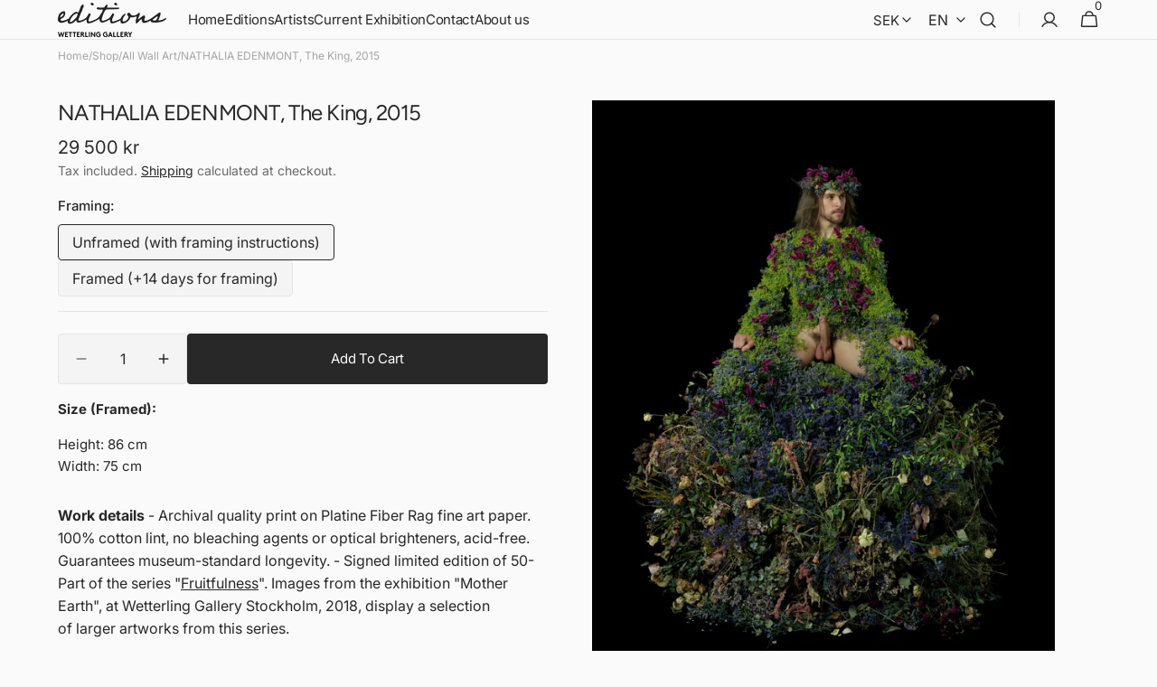

--- FILE ---
content_type: text/html; charset=UTF-8
request_url: https://www.googletagmanager.com/ns.html?id=GTM-5GDV52D
body_size: 111
content:
<!DOCTYPE html>


<html lang=en>
<head>
  <meta charset=utf-8>
  <title>ns</title>
</head>
<body>
  

  

  
  

  

  

  

  

  

  

  

  

  

  

  

  

  

  



















































<div style="display:inline;">
  <img height="1" width="1" style="border-style:none;" alt=""
       src="//www.googleadservices.com/pagead/conversion/365145199/?value=&amp;label=AB6UCKeZ7oIYEO_Yjq4B&amp;url=https%3A%2F%2Fshop.wetterlinggallery.com%2Fcollections%2Fnathalia-edenmont%2Fproducts%2Fnathalia-edenmont-the-king-2015&amp;guid=ON&amp;script=0"/>
</div>

































</body></html>


--- FILE ---
content_type: text/css
request_url: https://shop.wetterlinggallery.com/cdn/shop/t/33/assets/dimension-filters.css?v=148801918099822347221742224809
body_size: -225
content:
.active-facets__wrapper{min-height:40px}.dimension-filter{margin-top:1rem}.dimension-filters-container{position:relative;max-width:100%}.dimension-filter__fields{display:flex;align-items:flex-end;flex-wrap:wrap;gap:.5rem}.dimension-filter__field{flex:1;min-width:60px}.dimension-filter__spacer{padding-bottom:1rem;font-weight:500}.dimension-filter__submit{align-self:flex-end;padding:.5rem 2rem!important;min-width:0!important}@keyframes shake{0%,to{transform:translate(0);color:rgb(var(--color-error));border-color:rgb(var(--color-error));background-color:rgba(var(--color-error),.08)}20%,60%{transform:translate(-5px);color:rgb(var(--color-error));border-color:rgb(var(--color-error));background-color:rgba(var(--color-error),.08)}40%,80%{transform:translate(5px);color:rgb(var(--color-error));border-color:rgb(var(--color-error));background-color:rgba(var(--color-error),.08)}}.dimension-filter__submit--error{animation:shake .5s ease-in-out;background-color:rgba(var(--color-error),.08);color:rgb(var(--color-error));border-color:rgb(var(--color-error))}.dimension-filter__label{margin-top:.5rem;font-size:1rem;color:rgba(var(--color-foreground),.75)}.dimension-filter__label--error,.dimension-filter__label--error .dimension-filter__range-info{color:rgb(var(--color-error));font-weight:700}.dimension-filter__field--invalid input{border-color:rgb(var(--color-error))!important;color:rgb(var(--color-error))!important;background-color:rgba(var(--color-error),.05)!important}.dimension-filter__field--active input{border-color:rgb(var(--color-accent));background-color:rgba(var(--color-accent),.06)}.dimension-filter input::-webkit-outer-spin-button,.dimension-filter input::-webkit-inner-spin-button{-webkit-appearance:none;margin:0}.dimension-filter input[type=number]{-moz-appearance:textfield}@media screen and (max-width: 749px){.dimension-filter__fields{flex-direction:column;align-items:stretch}.dimension-filter__field{width:100%}.dimension-filter__spacer{display:none}}
/*# sourceMappingURL=/cdn/shop/t/33/assets/dimension-filters.css.map?v=148801918099822347221742224809 */


--- FILE ---
content_type: text/css
request_url: https://shop.wetterlinggallery.com/cdn/shop/t/33/assets/template-collection.css?v=116940329070535711811738073012
body_size: 825
content:
.section-list-collections .page-header{margin-bottom:2.4rem}@media screen and (min-width: 750px){.section-list-collections .page-header{margin-bottom:3.2rem}}@media screen and (min-width: 1200px){.section-list-collections .page-header{margin-bottom:4.8rem}}.collection-wrapper{position:relative}@media screen and (min-width: 750px){.collection-wrapper--vertical{display:grid;align-items:flex-start;column-gap:.8rem;grid-template-columns:1fr 2fr;grid-template-rows:4rem auto 1fr}}@media screen and (min-width: 1200px){.collection-wrapper--vertical{grid-template-columns:1fr 3fr}}.collection-wrapper--vertical--empty{grid-template-columns:1}.collection-wrapper_no-facets{grid-template-rows:auto}.collection-wrapper_no-facets .products-grid{margin-top:0}.collection-wrapper--horizontal,.collection-wrapper--horizontal_united{display:flex;flex-direction:column}.collection-wrapper--horizontal .facets-container,.collection-wrapper--horizontal_united .facets-container{order:1}.collection-wrapper--horizontal .facets__top,.collection-wrapper--horizontal_united .facets__top{order:2}.collection-wrapper--horizontal .products-grid,.collection-wrapper--horizontal_united .products-grid{order:3}.collection-wrapper--empty{display:block}.products-grid{margin-top:2.4rem;transition:margin-left var(--duration-default)}@media screen and (min-width: 576px){.products-grid{margin-top:3.2rem}}@media screen and (min-width: 750px){.products-grid{grid-row:3}}.products-grid_no-filter,.products-grid.full-width,.products-grid:only-child{grid-column:span 2}@media screen and (min-width: 576px){.products-grid_no-filter .collection-product-list .collection-product-card,.products-grid.full-width .collection-product-list .collection-product-card,.products-grid:only-child .collection-product-list .collection-product-card{width:calc(50% - .4rem)}}@media screen and (min-width: 990px){.products-grid_no-filter .collection-product-list .collection-product-card,.products-grid.full-width .collection-product-list .collection-product-card,.products-grid:only-child .collection-product-list .collection-product-card{width:calc(33.3333333333% - .5333333333rem)}}@media screen and (min-width: 1200px){.products-grid_no-filter .collection-product-list .collection-product-card,.products-grid.full-width .collection-product-list .collection-product-card,.products-grid:only-child .collection-product-list .collection-product-card{width:calc(25% - .6rem)}}@media screen and (min-width: 750px){.products-grid.full-width .collection-product-list .collection-product-card{width:calc(33.3333333333% - .5333333333rem)}}@media screen and (min-width: 1200px){.products-grid.full-width .collection-product-list .collection-product-card{width:calc(25% - .6rem)}}.collection{position:relative}.collection-filters{display:flex;flex-direction:column}@media screen and (min-width: 990px){.collection-filters{display:block}}.collection-product-list{list-style:none;padding:0;margin-top:0;margin-bottom:0}.collection--empty .title-wrapper{margin-top:10rem;margin-bottom:15rem}.collection-product{position:relative}.collection-product .loading-overlay{top:0;right:0;bottom:0;left:0;z-index:6;display:none;width:100%;padding:0 5rem;background-color:rgba(var(--color-background),.7)}.collection-product.loading>.loading-overlay{display:block}.collection-product.loading>.loading-overlay .loading-overlay__spinner{top:15rem}.collection-product-list{display:flex;flex-wrap:wrap;gap:2.4rem .8rem}.collection-product-list .collection-product-card{height:100%;width:100%}@media screen and (min-width: 576px){.collection-product-list .collection-product-card{width:calc(50% - .4rem)}}@media screen and (min-width: 1200px){.collection-product-list .collection-product-card{width:calc(33.3333333333% - .5333333333rem)}}.collection-product-list--2-mobile .collection-product-card{width:calc(50% - .4rem)}@media screen and (min-width: 1200px){.collection-product-list--2-mobile .collection-product-card{width:calc(33.3333333333% - .5333333333rem)}}@media screen and (max-width: 575px){.collection-product-list--2-mobile .collection-product-card .card-information__group{flex-direction:column;row-gap:.8rem}.collection-product-list--2-mobile .collection-product-card .rating{margin-bottom:0}.collection-product-list--2-mobile .collection-product-card .rating__stars{margin:0 .3rem 0 0}.collection-product-list--2-mobile .collection-product-card .rating-star:before{font-size:1.5rem}.collection-product-list--2-mobile .collection-product-card .rating-text{font-size:1.2rem}.collection-product-list--2-mobile .collection-product-card .rating-count{font-size:1rem}.collection-product-list--2-mobile .collection-product-card .card__title{font-size:calc(var(--font-heading-card-scale) * .9rem)}.collection-product-list--2-mobile .collection-product-card .card__description{font-size:1rem}.collection-product-list--2-mobile .collection-product-card .card__information-top{position:static;padding:1rem 0 .2rem}.collection-product-list--2-mobile .collection-product-card .card__badge{position:absolute;top:.8rem;left:.8rem;right:.8rem;max-width:100%}.collection-product-list--2-mobile .collection-product-card .badge{font-size:1.1rem}.collection-product-list--2-mobile .collection-product-card .card__subtitle,.collection-product-list--2-mobile .collection-product-card .card__vendor:after{font-size:.8rem}.collection-product-list--2-mobile .collection-product-card .card-information{padding:0}.collection-product-list--2-mobile .collection-product-card .price{font-size:1.2rem}.collection-product-list--2-mobile .collection-product-card .price--on-sale .price__sale{flex-direction:row;align-items:flex-start;column-gap:.4rem}.collection-product-list--2-mobile .collection-product-card .price--on-sale .price__sale dt{order:1}}.collection-product-list img.img-scale{transition:transform var(--duration-default) ease}.collection-product-list .collections-grid__card:hover img.img-scale{transform:scale(1.05)}@media screen and (min-width: 1200px){.collection-product-list .collection-product-card--portrait{min-height:70rem}}@media screen and (min-width: 1360px){.collection-product-list .collection-product-card--portrait{min-height:78rem}}@media screen and (min-width: 1200px){.collection-product-list .collection-product-card{height:100%}.collection-product-list .collection-product-card--portrait .card-wrapper:before{padding-bottom:130%}.collection-product-list .collection-product-card--square .card-wrapper:before{padding-bottom:100%}.collection-product-list .collection-product-card--landscape .card-wrapper:before{padding-bottom:70%}}.collection-product-image{position:relative;display:none;grid-column-start:3;grid-row:2/span 2;margin:-1px -1px 0;overflow:hidden;z-index:2}@media screen and (min-width: 990px){.collection-product-image{display:block}}.collection-product-image--left{grid-column-start:1}.collection-product-image__wrapper{width:100%;height:100%}.collection-product-image__media{display:block;position:absolute;top:0;left:0;right:0;width:100%;height:115%;object-fit:cover}.title-wrapper-empty .title .link{font-size:inherit;letter-spacing:0}@media screen and (min-width: 990px){.collection-product .pagination-wrapper{margin-top:8.8rem}}.collections-grid{display:grid;gap:.8rem;list-style:none;margin:0;padding:0}@media screen and (min-width: 750px){.collections-grid--2,.collections-grid--3,.collections-grid--4{grid-template-columns:repeat(2,1fr)}}@media screen and (min-width: 990px){.collections-grid--3,.collections-grid--4{grid-template-columns:repeat(3,1fr)}}@media screen and (min-width: 1360px){.collections-grid--4{grid-template-columns:repeat(4,1fr)}}.collections-grid--3 .collections-grid__information,.collections-grid--4 .collections-grid__information{padding:2.4rem}.collections-grid__overlay{position:absolute;top:0;right:0;bottom:0;left:0;background-color:rgba(var(--color-overlay),var(--opacity));transition:background-color var(--duration-default);z-index:1}.collections-grid__item{position:relative;display:flex;border-radius:.4rem;overflow:hidden}.collections-grid__item:hover .collections-grid__overlay{background-color:rgba(var(--color-overlay),var(--opacity-hover))}.collections-grid__item:hover .button{opacity:1}.collections-grid__item:after{content:""}.collections-grid__item--landscape{min-height:32rem}@media screen and (min-width: 576px){.collections-grid__item--landscape{min-height:unset}}.collections-grid__item--landscape:after{padding-bottom:38%}.collections-grid__item--portrait:after{padding-bottom:130%}.collections-grid__item--square:after{padding-bottom:100%}.collections-grid__information{position:relative;display:flex;flex-direction:column;align-items:flex-start;padding:2.4rem;width:100%}@media screen and (min-width: 576px){.collections-grid__information{padding:4rem}}@media screen and (min-width: 1200px){.collections-grid__information{padding:6.4rem}}.collections-grid__information *:not(.button){position:relative;z-index:1;pointer-events:none}.collections-grid__information .button{position:relative;z-index:2}@media screen and (min-width: 750px){.collections-grid__information .button{opacity:0;transition:background-color var(--duration-default),color var(--duration-default),opacity var(--duration-default)}}.collections-grid__image{position:absolute;top:0;right:0;bottom:0;left:0}.collections-grid__image img{width:100%;height:100%;object-fit:cover}.collections-grid__image--contain img{object-fit:contain}.collections-grid__title{margin:0}.collections-grid__desc{margin-top:.8rem;margin-bottom:0;max-width:38rem}@media screen and (min-width: 576px){.collections-grid__desc{margin-top:2.4rem}}.collections-grid__link{margin-top:1.6rem}@media screen and (min-width: 576px){.collections-grid__link{margin-top:3.2rem}}.collections-grid__link_overlay{display:block;position:absolute;top:0;right:0;bottom:0;left:0;z-index:1}
/*# sourceMappingURL=/cdn/shop/t/33/assets/template-collection.css.map?v=116940329070535711811738073012 */


--- FILE ---
content_type: text/css
request_url: https://shop.wetterlinggallery.com/cdn/shop/t/33/assets/component-article-card-small.css?v=96962004243994435971738073012
body_size: -377
content:
.article-card-small{position:relative;display:flex;flex-direction:row;align-items:flex-start;gap:1.2rem}.article-card-small:hover .article-card-small__title a{color:rgb(var(--color-foreground));background-size:100% .1rem}.article-card-small__image-wrapper{width:5.6rem;height:5.6rem;flex-shrink:0;border-radius:.3rem;overflow:hidden}.article-card-small__title{margin-top:0;margin-bottom:.8rem;text-decoration:none;word-break:break-word;font-size:1.6rem}.article-card-small__title a{text-decoration:none;line-height:1.3;color:inherit;background:no-repeat 0 calc(100% - var(--text-underline-offset));background-image:linear-gradient(rgb(var(--color-foreground)),rgb(var(--color-foreground)));background-size:0% .1rem;transition-property:color,background-size;transition-duration:var(--duration-long);transition-timing-function:ease;z-index:5}.article-card-small-link{display:block!important;position:absolute;top:0;right:0;bottom:0;left:0;z-index:3}.article-card-small__meta{display:flex;color:rgba(var(--color-foreground-secondary))}.article-card-small__meta span{display:inline-flex;font-size:1.3rem;font-weight:500}.article-card-small__author span{margin-left:3px}.article-card-small .line-divider:after{background:rgba(var(--color-foreground),.6)}
/*# sourceMappingURL=/cdn/shop/t/33/assets/component-article-card-small.css.map?v=96962004243994435971738073012 */


--- FILE ---
content_type: text/css
request_url: https://shop.wetterlinggallery.com/cdn/shop/t/33/assets/section-footer.css?v=63571380356875470981740161613
body_size: 1761
content:
.footer{position:relative;background-color:rgb(var(--color-background));z-index:10}.footer-block--social{margin-top:2rem;font-size:1.4rem;color:rgba(var(--color-foreground),.4)}@media screen and (min-width: 769px){.footer-block--social{margin-top:0}}.footer-block--social .footer__list-social{margin-top:1.2rem!important}.footer__logo{max-width:120px;max-height:40px;margin-bottom:2rem}.footer .link{font-family:var(--font-footer-menu-family);font-style:var(--font-footer-menu-style);font-weight:var(--font-footer-menu-weight);font-size:var(--font-footer-link-size)}.footer--border{border-top:.1rem solid rgba(var(--color-border))}.footer__content-top{display:block;padding-block:5rem}@media screen and (min-width: 1200px){.footer__content-top{padding-block:6.4rem}}.footer__blocks-wrapper{display:flex;flex-direction:column}@media screen and (mix-width: 990px){.footer__blocks-wrapper{gap:1.8rem}}.footer-block--menu{display:none;max-width:40rem}@media screen and (min-width: 1800px){.footer-block--menu:last-child{margin-right:auto}}.footer__text{font-size:1.2rem}.footer__bottom-menu .link{font-size:var(--font-footer-bottom-link-size)}@media screen and (min-width: 990px){.footer__content-top{padding-block:6.4rem}.footer__blocks-wrapper{flex-wrap:wrap;flex-direction:row;justify-content:space-between;gap:3rem 5rem}.footer-block--menu{flex:none;display:block}}@media screen and (min-width: 1200px){.footer-block--logo:first-child{flex:none}}@media screen and (min-width: 1200px){.footer__blocks-wrapper{gap:3rem 2rem}}@media screen and (min-width: 1360px){.footer__blocks-wrapper{gap:3rem 3rem}}@media screen and (min-width: 1600px){.footer__blocks-wrapper{gap:3rem 4rem}}@media screen and (min-width: 1800px){.footer__blocks-wrapper{gap:3rem 7.7rem}}.footer__logo-link{text-decoration:none;word-wrap:break-word;max-width:100%}.footer__logo-link+.footer-block__text{margin-top:2rem}.footer__logo{display:block;max-width:100%;height:auto}.footer__content-middle{border-top:.1rem solid rgb(var(--color-border));border-bottom:.1rem solid rgb(var(--color-border))}.footer__content-middle-container{display:flex;flex-direction:column;gap:3rem;padding-block:5rem}@media screen and (min-width: 1200px){.footer__content-middle-container{padding-block:6.4rem}}.footer__content-middle-main{flex:1;display:flex;align-items:flex-start;justify-content:space-between;flex-wrap:wrap;gap:2.4rem}@media screen and (min-width: 750px){.footer__content-middle-main{gap:3.2rem}}.footer__bottom-menu .list-menu__item{padding:0;font-size:var(--font-footer-bottom-link-size)}.footer__bottom-menu{display:flex;flex-wrap:wrap;column-gap:2rem;row-gap:1.8rem;margin-top:0}.footer__column--localization{width:100%;max-width:100%;flex:none}.footer__column--payment .label,.footer__column--social .label{display:block;margin-bottom:1.2rem;font-size:1.4rem;color:rgba(var(--color-foreground),.4)}@media screen and (min-width: 1600px){.footer__column--payment .label,.footer__column--social .label{font-size:inherit}}.footer__column--social{width:auto;max-width:100%}@media screen and (min-width: 1200px){.footer__column--social{margin-left:auto}}.footer__column--payment{min-height:6rem}.localization-form__select{font-family:var(--font-body-family);font-style:var(--font-body-style);font-weight:var(--font-body-weight)}.footer__column{width:100%}@media screen and (min-width: 990px){.footer__column--localization{width:28.9rem}.footer__content-middle-main{gap:3.6rem}.footer__content-middle-container{padding-block:6.4rem}}@media screen and (min-width: 1200px){.footer__column--localization{margin-right:3rem}}@media screen and (min-width: 1600px){.footer__column--localization{margin-right:9rem}}@media screen and (min-width: 1360px){.footer__content-middle-main{gap:3rem 7.7rem}}.accordion:empty+.footer-block{margin-top:0}.footer .accordion{margin-top:0}.footer .accordion .footer-block__heading{padding-block:.5rem;margin-bottom:0}.footer .newsletter__form{display:flex;align-items:flex-start;justify-content:flex-start;flex-direction:column;gap:1.6rem;margin-top:2.4rem;max-width:100%;width:auto}@media screen and (min-width: 750px){.footer .newsletter__form{flex-direction:row;min-width:30rem}}@media screen and (min-width: 990px){.footer .newsletter__form{margin-top:0}}@media screen and (min-width: 1360px){.footer .newsletter__form{min-width:35rem}}@media screen and (min-width: 1800px){.footer .newsletter__form{min-width:44.2rem}}.footer .newsletter__form .field{width:100%;min-height:5.6rem;border-radius:.4rem}.footer .newsletter__form .field__input{transition:background var(--duration-default),border var(--duration-default);color:rgb(var(--color-foreground))}.footer .newsletter__form .field__input::placeholder{color:rgb(var(--color-foreground),.6)}.footer .newsletter__form .field:hover:not(:focus) .field__input::placeholder{color:rgb(var(--color-foreground),.6)}.footer .newsletter__form .field input{padding:1.6rem 2.4rem}.footer .newsletter__form .newsletter__title{margin-top:1.6rem;margin-bottom:0}@media screen and (min-width: 990px){.footer .newsletter__form .newsletter__title{margin:0}}.footer .newsletter__form .newsletter__title+.newsletter__text{margin-top:1.2rem;margin-bottom:0}.footer .newsletter__form .newsletter__text{max-width:40rem;font-size:1.4rem}@media screen and (min-width: 1200px){.footer .newsletter__form .newsletter__text{max-width:32.9rem;font-size:inherit}}.footer .newsletter__form .newsletter__text--additional{margin-top:1.6rem;margin-bottom:0;font-size:1.3rem;color:rgba(var(--color-foreground),.6)}@media screen and (min-width: 1600px){.footer .newsletter__form .newsletter__text--additional{font-size:1.4rem}}.footer .newsletter__form .newsletter__text--additional a{transition:color var(--duration-default),text-decoration var(--duration-default)}.footer .newsletter__form .newsletter__text--additional a:hover{color:rgba(var(--color-foreground),.7);text-decoration-color:rgba(var(--color-foreground),.7)}.footer .newsletter__form .newsletter-form{width:100%}.footer .newsletter__form .newsletter-form__inner{display:flex;align-items:center;flex-direction:column;gap:.8rem;margin-top:1.5rem}@media screen and (min-width: 750px){.footer .newsletter__form .newsletter-form__inner{align-items:stretch;margin-top:2rem}}@media screen and (min-width: 1800px){.footer .newsletter__form .newsletter-form__inner{flex-wrap:nowrap;flex-direction:row;align-items:flex-start}}.footer .newsletter__form .newsletter__button{position:static;min-width:unset;width:100%;min-height:5.6rem}@media screen and (min-width: 750px){.footer .newsletter__form .newsletter__button{min-width:18.2rem;width:auto}}.footer .newsletter-form__inner{display:flex;justify-content:center;align-items:center;flex-direction:column;gap:1rem;flex-wrap:wrap;width:100%;position:relative}@media (min-width: 750px){.footer .newsletter-form__inner{flex-direction:row;justify-content:flex-start}}.footer .newsletter-form__field-wrapper{position:relative;flex:1;width:100%}@media (min-width: 750px){.footer .newsletter-form__field-wrapper{flex:inherit;width:auto}}@media (min-width: 1200px){.footer .newsletter-form__field-wrapper{flex:1}}.footer .newsletter-form__message{margin-bottom:0}@media (min-width: 750px){.footer .newsletter-form__message{justify-content:flex-start}}.footer .newsletter-form__message--success{margin-top:2rem}@media (min-width: 750px){.footer .newsletter-form__message--success{width:100%}}.footer .newsletter-form__button{margin-left:1.4rem}.footer .accordion:not(.footer-block--logo+.accordion):not(.contacts+.accordion){border-top:none}.footer .footer-block--logo+.accordion{margin-top:2.4rem}@media screen and (min-width: 750px){.footer .footer-block--logo+.accordion{margin-top:3.2rem}}@media screen and (min-width: 990px){.footer .footer-block--logo+.accordion{margin-top:0}}@media screen and (min-width: 990px){.footer-block{display:block;margin-top:0}}.footer-block:empty{display:none}.footer-block__text{font-size:1.4rem}@media screen and (min-width: 1600px){.footer-block__text{font-size:inherit}}.footer-block__heading{margin-top:0;margin-bottom:2rem;font-size:1.6rem;font-weight:500;letter-spacing:normal;color:rgb(var(--color-foreground))}@media screen and (min-width: 1600px){.footer-block__heading{font-size:1.8rem}}.footer__list-social:empty{display:none}.footer__list-social .list-social__item--placeholder:not(:only-child){display:none}.footer__list-social.list-social{margin-top:-.4rem;margin-left:-.4rem}.footer__list-social.list-social .list-social__item{display:flex;align-items:center;justify-content:center}.footer__list-social.list-social .list-social__item:hover .icon{opacity:.7}@media screen and (min-width: 990px){.footer__content-middle-container{flex-direction:row}}.footer__localization{display:flex;gap:2.4rem}.footer__localization .label{display:block;margin-bottom:1.2rem;font-size:1.4rem;color:rgba(var(--color-foreground),.4)}@media screen and (min-width: 1600px){.footer__localization .label{font-size:1.5rem}}localization-form{display:block}.localization-form{width:100%}.footer__localization:empty{display:none}.localization-form{display:flex;flex-direction:column;flex:auto 1 0;margin:0 auto}.localization-form:only-child{display:inline-flex;flex-wrap:wrap;flex:initial}.footer__localization h2,.footer__payment h2{margin:0 0 1.5rem;color:rgba(var(--color-foreground))}@media screen and (max-width: 989px){noscript .localization-form:only-child,.footer__localization noscript{width:100%}}.localization-form .button{padding:1rem}.localization-form__currency{display:inline-block;flex:none}@media screen and (max-width: 989px){.localization-form .button{word-break:break-all}}noscript .localization-form__select{padding-left:0rem}@media screen and (min-width: 990px){noscript .localization-form__select{min-width:20rem}noscript .localization-form__select+.button{margin-top:.8rem}}.footer .localization-selector.link{position:relative;padding:.8rem 1.6rem;min-height:4rem;color:rgb(var(--color-foreground));border-radius:.4rem;border:.1rem solid rgb(var(--color-border-input));background-color:rgb(var(--color-background-input))}.footer .localization-selector.link:hover{border:.1rem solid rgb(var(--color-border-input-hover));background-color:rgb(var(--color-background-input-hover))}.footer .localization-selector.link .disclosure__list{border:.1rem solid rgb(var(--color-border-input));background-color:rgb(var(--color-background-input))}noscript .localization-selector.link{padding-top:1.5rem;padding-left:1.5rem}.localization-selector option{color:#000}.footer .localization-selector+.disclosure__list{background-color:rgb(var(--color-background-input))}.localization-selector+.disclosure__list{position:absolute;bottom:100%;max-width:22rem;min-width:100%;width:max-content;min-height:8.2rem;max-height:19rem;border:none;transform:translateY(-1rem);animation:animateLocalization var(--duration-default) ease;opacity:1;z-index:3;overflow-y:auto}@media screen and (min-width: 990px){footer .accordion{display:none}}@keyframes appear-down{0%{opacity:0}to{opacity:1}}footer details[open] summary~*{animation:appear-down var(--duration-default) ease}.footer-block__details-content{margin-bottom:2rem}.footer-block__details-content li:first-child .link{padding-top:3rem}@media screen and (min-width: 990px){.footer-block__details-content{margin-bottom:0}.footer-block__details-content li:first-child .link{padding-top:0}.footer-block__details-content li:last-child .link{padding-bottom:0}.footer-block__details-content>p,.footer-block__details-content>li{padding:0}.accordion:first-child+.footer-block:last-child li,.footer-block:only-child li{display:inline}}.footer-block__details-content .list-menu__item--link{font-family:var(--font-footer-menu-family);font-style:var(--font-footer-menu-style);font-weight:var(--font-footer-menu-weight);font-size:1.4rem;text-decoration-color:rgb(var(--color-foreground-secondary));color:rgb(var(--color-foreground))}@media screen and (min-width: 1600px){.footer-block__details-content .list-menu__item--link{font-size:inherit}}.footer-block__details-content .list-menu__item--active{color:rgba(var(--color-foreground),.7)}@media screen and (min-width: 990px){.footer-block__details-content .list-menu__item--link,.copyright__content a,.footer__bottom-menu .list-menu__item{position:relative;display:inline-flex}.footer__column--menu,.footer__column--payment{width:auto}.footer-block__details-content .list-menu__item--link{padding-block:.5rem;color:rgb(var(--color-foreground),.6)}.footer-block__details-content .list-menu__item--link:hover{color:rgb(var(--color-foreground),1)}.footer__bottom-menu .list-menu__item:hover,.copyright__content a:hover{color:rgb(var(--color-foreground),.6)}}@media screen and (min-width: 990px){.footer__column--social{width:16.2rem;max-width:17.6rem}}@media screen and (min-width: 990px){.footer-block__details-content .list-menu__item--link{display:inline-flex}.footer-block__details-content>:first-child .list-menu__item--link{padding-top:0;margin-top:0}}.footer-block__details-content .placeholder-svg{max-width:20rem}@keyframes animateLocalization{0%{opacity:0;transform:translateY(0)}to{opacity:1;transform:translateY(-1rem)}}.footer .footer-block--logo{max-width:40rem}@media screen and (min-width: 990px){.footer .footer-block--logo{width:100%;max-width:24.9rem}}@media screen and (min-width: 1800px){.footer .footer-block--logo{margin-right:9rem;max-width:32.9rem}}.footer .footer-block--logo a{transition:opacity var(--duration-default)}.footer .footer-block--logo a:hover{opacity:.8}@media screen and (min-width: 1200px){.footer .footer-block:first-child.contacts{margin-right:auto}}.footer .contacts{max-width:20rem;margin-top:1.6rem}@media screen and (min-width: 990px){.footer .contacts{margin-top:0}}.footer .contacts__text{line-height:var(--font-heading-line-height)}.footer .contacts__info{margin:0;font-size:1.4rem}@media screen and (min-width: 1600px){.footer .contacts__info{font-size:inherit}}.footer .contacts__info a{display:block;text-decoration:none;color:rgb(var(--color-foreground),.6);transition:color var(--duration-default)}.footer .contacts__info a:hover{color:rgb(var(--color-foreground))}.footer .contacts__info p{margin-bottom:1rem;color:rgb(var(--color-foreground),.6)}.copyright__content a{font-size:1.4rem;transition:color var(--duration-default);text-decoration:none}@media screen and (min-width: 1600px){.copyright__content a{font-size:1.5rem}}.copyright__content a:hover{color:rgba(var(--color-foreground),.7)}.footer__content-bottom{padding-block:5rem}@media screen and (min-width: 1200px){.footer__content-bottom{padding-block:6.4rem}}.footer__content-bottom-wrapper{display:flex;align-items:center;justify-content:space-between;gap:3.2rem;flex-wrap:wrap}.footer__follow-on-shop{text-align:right}.footer .follow-icon-wrapper:before{transition:background var(--duration-default)}.footer__copyright{margin:0;font-size:1.4rem;color:rgba(var(--color-foreground),.7)}@media screen and (min-width: 1600px){.footer__copyright{font-size:1.5rem}}.footer__copyright .copyright__content a{color:rgba(var(--color-foreground),.7);text-decoration-color:rgba(var(--color-foreground),.7);transition:color var(--duration-default),text-decoration var(--duration-default)}.footer__copyright .copyright__content a:hover{color:rgba(var(--color-foreground),.6);text-decoration-color:rgba(var(--color-foreground),.6)}.footer__policies{display:flex;align-items:center;flex-wrap:wrap;gap:1.6rem 3.2rem}.footer__policies a{text-transform:capitalize;text-decoration:none}.footer__policies a:hover{color:rgb(var(--color-foreground),.7)}
/*# sourceMappingURL=/cdn/shop/t/33/assets/section-footer.css.map?v=63571380356875470981740161613 */
